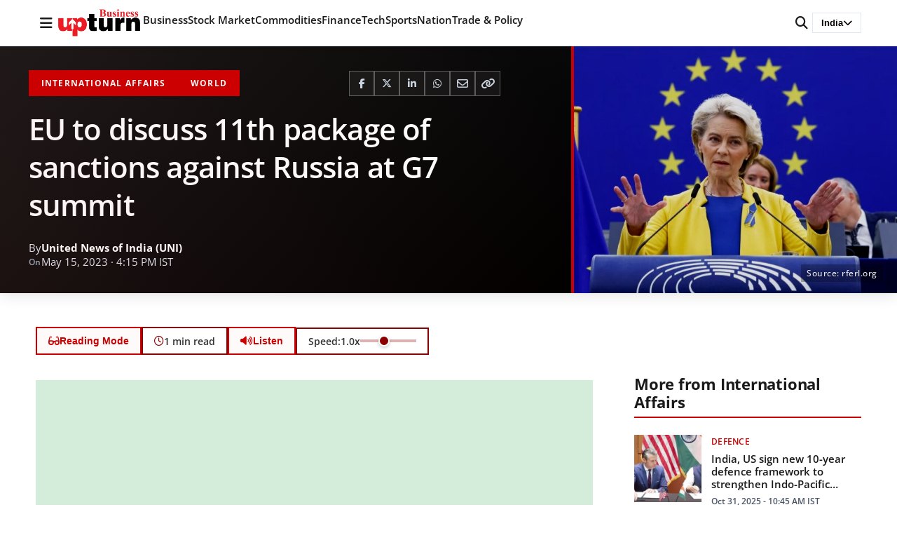

--- FILE ---
content_type: text/html; charset=utf-8
request_url: https://www.google.com/recaptcha/api2/aframe
body_size: 268
content:
<!DOCTYPE HTML><html><head><meta http-equiv="content-type" content="text/html; charset=UTF-8"></head><body><script nonce="C8u6yakyXA-3eYNz_WHTVA">/** Anti-fraud and anti-abuse applications only. See google.com/recaptcha */ try{var clients={'sodar':'https://pagead2.googlesyndication.com/pagead/sodar?'};window.addEventListener("message",function(a){try{if(a.source===window.parent){var b=JSON.parse(a.data);var c=clients[b['id']];if(c){var d=document.createElement('img');d.src=c+b['params']+'&rc='+(localStorage.getItem("rc::a")?sessionStorage.getItem("rc::b"):"");window.document.body.appendChild(d);sessionStorage.setItem("rc::e",parseInt(sessionStorage.getItem("rc::e")||0)+1);localStorage.setItem("rc::h",'1768692327024');}}}catch(b){}});window.parent.postMessage("_grecaptcha_ready", "*");}catch(b){}</script></body></html>